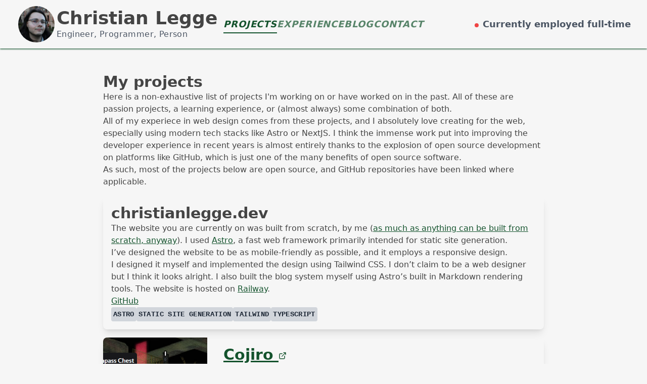

--- FILE ---
content_type: text/html;charset=utf-8
request_url: https://christianlegge.dev/projects
body_size: 36620
content:
<!DOCTYPE html>
<html lang="en" class="m-0 h-full w-screen overflow-x-hidden">
	<head>
		<meta charset="UTF-8">
		<meta name="viewport" content="width=device-width">
		<link rel="apple-touch-icon" sizes="180x180" href="/apple-touch-icon.png">
		<link rel="icon" type="image/png" sizes="32x32" href="/favicon-32x32.png">
		<link rel="icon" type="image/png" sizes="16x16" href="/favicon-16x16.png">
		<link rel="manifest" href="/site.webmanifest">
		<link rel="mask-icon" href="/safari-pinned-tab.svg" color="#1b6d17">
		<meta name="msapplication-TileColor" content="#00a300">
		<meta name="theme-color" content="#ffffff">
		<meta name="generator" content="Astro v2.10.15">

		<meta name="robots" content="index, follow">
		<meta http-equiv="Content-Type" content="text/html; charset=utf-8">
		<meta name="language" content="English">

		<!-- Primary Meta Tags -->
		<meta name="title" content="Christian Legge | Projects">
		<meta name="description" content="Engineer, Programmer, Person">
		<meta name="keywords" content="engineer, programmer, person, portfolio, software, web design, coding, frontend, backend, full stack, web development, developer">

		<!-- Open Graph / Facebook -->
		<meta property="og:type" content="website">
		<meta property="og:url" content="https://christianlegge.dev">
		<meta property="og:title" content="Christian Legge | Projects">
		<meta property="og:description" content="Engineer, Programmer, Person">
		<meta property="og:image" content="https://christianlegge.dev/images/me.jpg">

		<!-- Twitter -->
		<meta property="twitter:card" content="summary">
		<meta property="twitter:url" content="https://christianlegge.dev">
		<meta property="twitter:site" content="@christian_legge">
		<meta property="twitter:title" content="Christian Legge | Projects">
		<meta property="twitter:description" content="Engineer, Programmer, Person">
		<meta property="twitter:image" content="https://christianlegge.dev/images/me.jpg">

		<title>Christian Legge | Projects</title>
	<link rel="stylesheet" href="/_astro/_...slug_.69dcff12.css" />
<link rel="stylesheet" href="/_astro/projects.cfde9814.css" /><script type="module" src="/_astro/hoisted.bd487e21.js"></script></head>
	<body class="m-0 h-full w-screen overflow-x-hidden">
		<header class="flex h-24 w-full items-center justify-between px-8 shadow shadow-green-900 md:grid md:grid-cols-2 lg:grid-cols-3">
	<a href="/">
		<div class="flex items-center gap-4">
			<img src="/images/me.jpg" class="block aspect-square h-20 sm:hidden xl:block" style="clip-path:circle(45%)" alt="Me">
			<div class="hidden sm:block lg:block">
				<h1 class="w-max text-4xl font-black">Christian Legge</h1>
				<h2 class="text-md w-fit font-light tracking-wide text-gray-600">
					Engineer, Programmer, Person
				</h2>
			</div>
		</div>
	</a>
	<nav class="relative m-0 justify-self-end p-0 lg:place-self-center">
		<ul class="hidden w-fit items-center justify-center gap-8 text-lg font-bold uppercase italic tracking-wider text-green-900 md:flex">
			<a href="/projects" class="relative z-10 before:absolute opacity-100 before:left-0 before:w-full before:-bottom-1 before:border-b-2 before:border-green-900">
	Projects
</a><a href="/experience" class="relative z-10 before:absolute opacity-70 before:left-1/2 before:w-0 before:transition-all hover:opacity-100 before:hover:left-0 before:hover:w-full before:-bottom-1 before:border-b-2 before:border-green-900">
	Experience
</a><a href="/blog" class="relative z-10 before:absolute opacity-70 before:left-1/2 before:w-0 before:transition-all hover:opacity-100 before:hover:left-0 before:hover:w-full before:-bottom-1 before:border-b-2 before:border-green-900">
	Blog
</a><a href="/contact" class="relative z-10 before:absolute opacity-70 before:left-1/2 before:w-0 before:transition-all hover:opacity-100 before:hover:left-0 before:hover:w-full before:-bottom-1 before:border-b-2 before:border-green-900">
	Contact
</a>
		</ul>
		<div class="flex h-5 w-8 cursor-pointer flex-col justify-between md:hidden" id="nav-hamburger">
			<div class="h-1/5 w-full bg-green-900 transition-all" id="hamburger-top">
			</div>
			<div class="h-1/5 w-full bg-green-900"></div>
			<div class="h-1/5 w-full bg-green-900 transition-all" id="hamburger-bottom">
			</div>
		</div>
		<div class="absolute -right-60 top-28 z-50 w-40 bg-background px-8 py-8 shadow-md shadow-green-900 transition-all md:hidden" id="nav-popup">
			<ul class="relative z-50 flex w-full flex-col items-center justify-center gap-8 text-lg font-bold uppercase italic tracking-wider text-green-900">
				<a href="/projects" class="relative z-10 before:absolute opacity-100 before:left-0 before:w-full before:-bottom-1 before:border-b-2 before:border-green-900">
	Projects
</a><a href="/experience" class="relative z-10 before:absolute opacity-70 before:left-1/2 before:w-0 before:transition-all hover:opacity-100 before:hover:left-0 before:hover:w-full before:-bottom-1 before:border-b-2 before:border-green-900">
	Experience
</a><a href="/blog" class="relative z-10 before:absolute opacity-70 before:left-1/2 before:w-0 before:transition-all hover:opacity-100 before:hover:left-0 before:hover:w-full before:-bottom-1 before:border-b-2 before:border-green-900">
	Blog
</a><a href="/contact" class="relative z-10 before:absolute opacity-70 before:left-1/2 before:w-0 before:transition-all hover:opacity-100 before:hover:left-0 before:hover:w-full before:-bottom-1 before:border-b-2 before:border-green-900">
	Contact
</a>
			</ul>
		</div>
	</nav>
	<div class="hidden items-center justify-end text-lg font-semibold text-gray-600 lg:flex">
		<!-- <div class="px-2 pt-1">
					<div class="absolute h-2 w-2 rounded-full bg-green-500">
					</div>
					<div class="h-2 w-2 animate-ping rounded-full bg-green-500">
					</div>
				</div>
				<span>Looking for work</span> -->
		<div class="px-2 pt-1">
			<div class="h-2 w-2 rounded-full bg-red-500"></div>
		</div>
		<span>Currently employed full-time</span>
	</div>
</header>
		<main class="mx-auto lg:px-16 px-8 py-12 max-w-[100ch] z-0 relative ">
			
	<h1 class="heading astro-AID3SR62">My projects</h1>
	<p class="astro-AID3SR62">
		Here is a non-exhaustive list of projects I'm working on or have worked on
		in the past. All of these are passion projects, a learning experience, or
		(almost always) some combination of both.
	</p>
	<p class="astro-AID3SR62">
		All of my experiece in web design comes from these projects, and I
		absolutely love creating for the web, especially using modern tech stacks
		like Astro or NextJS. I think the immense work put into improving the
		developer experience in recent years is almost entirely thanks to the
		explosion of open source development on platforms like GitHub, which is just
		one of the many benefits of open source software.
	</p>
	<p class="astro-AID3SR62">
		As such, most of the projects below are open source, and GitHub repositories
		have been linked where applicable.
	</p>
	<ul class="cards mt-4 space-y-4 astro-AID3SR62">
		<li class="astro-AID3SR62">
					<div class="tailwind-global  w-full items-center gap-4 overflow-hidden rounded-lg shadow-lg transition-all hover:shadow-xl">
	
	<div class="md:col-span-3 md:row-span-1 row-span-3 ">
		
		<div class="flex flex-grow flex-col gap-2 p-4">
			<div class="flex flex-col items-start justify-between md:flex-row md:items-center md:gap-2">
				<h1 class="text-3xl font-semibold">
					<span>christianlegge.dev</span>
				</h1>
				
			</div>
			
						<p>The website you are currently on was built from scratch, by me (<a href="https://en.wikipedia.org/wiki/Standing_on_the_shoulders_of_giants">as much as anything can be built from scratch, anyway</a>). I used <a href="https://astro.build/">Astro</a>, a fast web framework primarily intended for static site generation.</p>
<p>I’ve designed the website to be as mobile-friendly as possible, and it employs a responsive design.</p>
<p>I designed it myself and implemented the design using Tailwind CSS. I don’t claim to be a web designer but I think it looks alright. I also built the blog system myself using Astro’s built in Markdown rendering tools. The website is hosted on <a href="https://railway.app">Railway</a>.</p>
<p><a href="https://github.com/christianlegge/christianlegge.dev">GitHub</a></p>
					
			<ul class="flex flex-wrap gap-1">
				<li style="list-style:none">
							<code class="inline-block rounded bg-gray-300 px-1 text-sm font-semibold uppercase tracking-wide text-gray-800">
	Astro
</code>
						</li><li style="list-style:none">
							<code class="inline-block rounded bg-gray-300 px-1 text-sm font-semibold uppercase tracking-wide text-gray-800">
	Static site generation
</code>
						</li><li style="list-style:none">
							<code class="inline-block rounded bg-gray-300 px-1 text-sm font-semibold uppercase tracking-wide text-gray-800">
	Tailwind
</code>
						</li><li style="list-style:none">
							<code class="inline-block rounded bg-gray-300 px-1 text-sm font-semibold uppercase tracking-wide text-gray-800">
	TypeScript
</code>
						</li>
			</ul>
		</div>
	</div>
</div>
				</li><li class="astro-AID3SR62">
					<div class="tailwind-global md:grid md:grid-cols-4 w-full items-center gap-4 overflow-hidden rounded-lg shadow-lg transition-all hover:shadow-xl">
	<div class="h-full w-full">
				<img src="images/cojiro.png" alt="Cojiro" class="-z-10 h-full w-full object-cover">
			</div>
	<div class="md:col-span-3 md:row-span-1 row-span-3 ">
		
		<div class="flex flex-grow flex-col gap-2 p-4">
			<div class="flex flex-col items-start justify-between md:flex-row md:items-center md:gap-2">
				<h1 class="text-3xl font-semibold">
					<a href="https://cojiro.christianlegge.dev" target="_blank" rel="noopener noreferrer">
								Cojiro
								<svg viewBox="0 0 24 24" class="inline w-4" astro-icon="lucide:external-link"><g fill="none" stroke="currentColor" stroke-linecap="round" stroke-linejoin="round" stroke-width="2"><path d="M18 13v6a2 2 0 0 1-2 2H5a2 2 0 0 1-2-2V8a2 2 0 0 1 2-2h6M15 3h6v6M10 14 21 3"/></g></svg>
							</a>
				</h1>
				
			</div>
			
						<p>Cojiro is a web app intended to simulate playthroughs of <a href="https://ootrandomizer.com">Ocarina of Time Randomizer</a>, a game which randomizes the locations of items in The Legend of Zelda: Ocarina of Time. Players feel that the practice helps them make better routing decisions, which is helpful when competing in races.</p>
<p>It is a rewrite of a previous project called ZOoTR Sim, which was similar in concept but was played solely by clicking text links. Cojiro is a green-field rewrite of that project using NextJS and React. The website is hosted on <a href="https://vercel.com">Vercel</a>, and the database is a Postgres one hosted on <a href="https://railway.app">Railway</a>.</p>
<p><a href="https://github.com/christianlegge/cojiro">GitHub</a></p>
					
			<ul class="flex flex-wrap gap-1">
				<li style="list-style:none">
							<code class="inline-block rounded bg-gray-300 px-1 text-sm font-semibold uppercase tracking-wide text-gray-800">
	React
</code>
						</li><li style="list-style:none">
							<code class="inline-block rounded bg-gray-300 px-1 text-sm font-semibold uppercase tracking-wide text-gray-800">
	NextJS
</code>
						</li><li style="list-style:none">
							<code class="inline-block rounded bg-gray-300 px-1 text-sm font-semibold uppercase tracking-wide text-gray-800">
	Prisma
</code>
						</li><li style="list-style:none">
							<code class="inline-block rounded bg-gray-300 px-1 text-sm font-semibold uppercase tracking-wide text-gray-800">
	PostgreSQL
</code>
						</li><li style="list-style:none">
							<code class="inline-block rounded bg-gray-300 px-1 text-sm font-semibold uppercase tracking-wide text-gray-800">
	T3
</code>
						</li><li style="list-style:none">
							<code class="inline-block rounded bg-gray-300 px-1 text-sm font-semibold uppercase tracking-wide text-gray-800">
	Tailwind
</code>
						</li><li style="list-style:none">
							<code class="inline-block rounded bg-gray-300 px-1 text-sm font-semibold uppercase tracking-wide text-gray-800">
	TypeScript
</code>
						</li><li style="list-style:none">
							<code class="inline-block rounded bg-gray-300 px-1 text-sm font-semibold uppercase tracking-wide text-gray-800">
	tRPC
</code>
						</li>
			</ul>
		</div>
	</div>
</div>
				</li><li class="astro-AID3SR62">
					<div class="tailwind-global md:grid md:grid-cols-4 w-full items-center gap-4 overflow-hidden rounded-lg shadow-lg transition-all hover:shadow-xl">
	<div class="h-full w-full">
				<img src="images/sm64.jpg" alt="RetroAchievements development" class="-z-10 h-full w-full object-cover">
			</div>
	<div class="md:col-span-3 md:row-span-1 row-span-3 ">
		
		<div class="flex flex-grow flex-col gap-2 p-4">
			<div class="flex flex-col items-start justify-between md:flex-row md:items-center md:gap-2">
				<h1 class="text-3xl font-semibold">
					<a href="https://retroachievements.org/user/scatter" target="_blank" rel="noopener noreferrer">
								RetroAchievements development
								<svg viewBox="0 0 24 24" class="inline w-4" astro-icon="lucide:external-link"><g fill="none" stroke="currentColor" stroke-linecap="round" stroke-linejoin="round" stroke-width="2"><path d="M18 13v6a2 2 0 0 1-2 2H5a2 2 0 0 1-2-2V8a2 2 0 0 1 2-2h6M15 3h6v6M10 14 21 3"/></g></svg>
							</a>
				</h1>
				
			</div>
			
						<p><a href="https://retroachievements.org">RetroAchievements</a> is a website dedicated to giving retro games a new life via sets of achievements, offering new tasks and challenges to players. Users of the site can track their overall progress, compete for leaderboard spots, and participate in themed events. The achievement sets are all user-created, and since mid-2024 I’ve been developing them myself.</p>
<p>Coding the achievements presents unique challenges—the developer has to understand how a game’s memory works in order to hook into it and detect game state, using various reverse engineering and memory inspection techniques. It’s also a creative task to design the set, making sure to present challenges that are fun, varied and not too tedious or grindy. It’s very rewarding to enable these new experiences for players and to hear from them about how much fun they had playing your set. For a time I volunteered as a code reviewer on the site as well, helping new developers onboard to the program and learn how to create achievement sets on their own.</p>
<p><a href="https://github.com/retroachievements">The source code of the website itself is also open source</a>, and I’ve contributed to it on a few occasions.</p>
<p><a href="https://github.com/christianlegge/rascripts">RAScript GitHub (the domain specific language used to write code for achievement logic)</a></p>
					
			<ul class="flex flex-wrap gap-1">
				<li style="list-style:none">
							<code class="inline-block rounded bg-gray-300 px-1 text-sm font-semibold uppercase tracking-wide text-gray-800">
	Reverse engineering
</code>
						</li><li style="list-style:none">
							<code class="inline-block rounded bg-gray-300 px-1 text-sm font-semibold uppercase tracking-wide text-gray-800">
	Romhacking
</code>
						</li><li style="list-style:none">
							<code class="inline-block rounded bg-gray-300 px-1 text-sm font-semibold uppercase tracking-wide text-gray-800">
	Game development
</code>
						</li><li style="list-style:none">
							<code class="inline-block rounded bg-gray-300 px-1 text-sm font-semibold uppercase tracking-wide text-gray-800">
	Game design
</code>
						</li><li style="list-style:none">
							<code class="inline-block rounded bg-gray-300 px-1 text-sm font-semibold uppercase tracking-wide text-gray-800">
	React
</code>
						</li><li style="list-style:none">
							<code class="inline-block rounded bg-gray-300 px-1 text-sm font-semibold uppercase tracking-wide text-gray-800">
	Laravel
</code>
						</li>
			</ul>
		</div>
	</div>
</div>
				</li><li class="astro-AID3SR62">
					<div class="tailwind-global md:grid md:grid-cols-4 w-full items-center gap-4 overflow-hidden rounded-lg shadow-lg transition-all hover:shadow-xl">
	<div class="h-full w-full">
				<img src="images/pmr-tracker.png" alt="pmr-tracker" class="-z-10 h-full w-full object-cover">
			</div>
	<div class="md:col-span-3 md:row-span-1 row-span-3 ">
		
		<div class="flex flex-grow flex-col gap-2 p-4">
			<div class="flex flex-col items-start justify-between md:flex-row md:items-center md:gap-2">
				<h1 class="text-3xl font-semibold">
					<a href="https://pmr-tracker.christianlegge.dev" target="_blank" rel="noopener noreferrer">
								pmr-tracker
								<svg viewBox="0 0 24 24" class="inline w-4" astro-icon="lucide:external-link"><g fill="none" stroke="currentColor" stroke-linecap="round" stroke-linejoin="round" stroke-width="2"><path d="M18 13v6a2 2 0 0 1-2 2H5a2 2 0 0 1-2-2V8a2 2 0 0 1 2-2h6M15 3h6v6M10 14 21 3"/></g></svg>
							</a>
				</h1>
				
			</div>
			
						<p>In a similar vein to Cojiro above, pmr-tracker is a project designed to work alongside a video game randomizer, this time <a href="https://pm64randomizer.com/">one for Paper Mario</a>. Instead of simulating full games, this is a tracker meant to be used by players to keep track of which items they have found and which locations they have checked.</p>
<p>A similar tracker to this one was already in use by the community when I got involved, but there were a few outstanding issues with it, and I decided to build a new one from scratch, and take the opportunity to learn a new framework (Vue) while I was at it. This version is now in use by many of the game’s players.</p>
<p>It’s written in Vue and uses a customizable drag-and-drop grid system so users can lay it out however they want. It also has a feature which connects to the randomizer’s API to determine the settings of a particular game; because there are dozens of settings that might affect how the tracker works, this is a huge quality of life upgrade for users. The app is hosted on <a href="https://railway.app">Railway</a>.</p>
<p><a href="https://github.com/christianlegge/pmr-tracker">GitHub</a></p>
					
			<ul class="flex flex-wrap gap-1">
				<li style="list-style:none">
							<code class="inline-block rounded bg-gray-300 px-1 text-sm font-semibold uppercase tracking-wide text-gray-800">
	Vue
</code>
						</li><li style="list-style:none">
							<code class="inline-block rounded bg-gray-300 px-1 text-sm font-semibold uppercase tracking-wide text-gray-800">
	TypeScript
</code>
						</li><li style="list-style:none">
							<code class="inline-block rounded bg-gray-300 px-1 text-sm font-semibold uppercase tracking-wide text-gray-800">
	API
</code>
						</li>
			</ul>
		</div>
	</div>
</div>
				</li><li class="astro-AID3SR62">
					<div class="tailwind-global  w-full items-center gap-4 overflow-hidden rounded-lg shadow-lg transition-all hover:shadow-xl">
	
	<div class="md:col-span-3 md:row-span-1 row-span-3 ">
		
		<div class="flex flex-grow flex-col gap-2 p-4">
			<div class="flex flex-col items-start justify-between md:flex-row md:items-center md:gap-2">
				<h1 class="text-3xl font-semibold">
					<span>Open source contributions</span>
				</h1>
				
			</div>
			
						<p>What kind of open source advocate would I be if I didn’t contribute to others’ projects? One of the best things about open source is when a capable dev sees a bug or a possible improvement they can take responsibility and fix it themselves. And I’ve done so many times! Here are some examples:</p>
<ul>
<li><a href="https://github.com/sporchia/alttp_vt_randomizer/pull/440">ALttP Randomizer: Add a feature that lets users select custom enemy drops for their games</a></li>
<li><a href="https://github.com/OoTRandomizer/OoT-Randomizer/pull/64">OoT Randomizer: Add a feature that lets users randomize the background music across different areas of the game</a></li>
<li><a href="https://github.com/jellyfin/jellyfin-roku/pull/381">Jellyfin: Fix a bug in which videos were finishing early due to an INT_MAX error</a></li>
<li><a href="https://github.com/Zoinkwiz/quest-helper/pull/845">RuneLite Quest Helper: Add a new quest to the helper, including internal values for progress and in-game instructions to help players</a></li>
</ul>
<p>I have lots more, but they’re mostly just simple bug fixes and whatnot. To see them, search <code>is:pr author:christianlegge archived:false is:closed</code> on <a href="https://github.com/pulls">github.com/pulls</a> (you must be signed in to see the page).</p>
					
			<ul class="flex flex-wrap gap-1">
				<li style="list-style:none">
							<code class="inline-block rounded bg-gray-300 px-1 text-sm font-semibold uppercase tracking-wide text-gray-800">
	Open source
</code>
						</li><li style="list-style:none">
							<code class="inline-block rounded bg-gray-300 px-1 text-sm font-semibold uppercase tracking-wide text-gray-800">
	git
</code>
						</li><li style="list-style:none">
							<code class="inline-block rounded bg-gray-300 px-1 text-sm font-semibold uppercase tracking-wide text-gray-800">
	GitHub
</code>
						</li>
			</ul>
		</div>
	</div>
</div>
				</li><li class="astro-AID3SR62">
					<div class="tailwind-global md:grid md:grid-cols-4 w-full items-center gap-4 overflow-hidden rounded-lg shadow-lg transition-all hover:shadow-xl">
	<div class="h-full w-full">
				<img src="images/happyboy.png" alt="HappyBoy" class="-z-10 h-full w-full object-cover">
			</div>
	<div class="md:col-span-3 md:row-span-1 row-span-3 ">
		
		<div class="flex flex-grow flex-col gap-2 p-4">
			<div class="flex flex-col items-start justify-between md:flex-row md:items-center md:gap-2">
				<h1 class="text-3xl font-semibold">
					<span>HappyBoy</span>
				</h1>
				
			</div>
			
						<p>HappyBoy is a Game Boy emulator. I wrote it using C++ as speed is an important factor when emulating hardware. I chose not to look at any other emulator’s source code (of which many are available), because part of the fun was figuring it out on my own. There are a lot of data sheets and fan-made compendiums of how the Game Boy works electronically, which I made extensive use of when writing the emulator.</p>
<p>It’s written to be as cycle-accurate as possible and I don’t take shortcuts when processing ROM code. It runs one CPU cycle at a time using a fetch-decode-execute loop that emulates the real LR35902 CPU of the Game Boy. The emulator has working graphics, sound, and controls. Currently it only supports a few of the ROM mapping modes, which limits the games it can play.</p>
<p><a href="https://github.com/christianlegge/happyboy">GitHub</a></p>
					
			<ul class="flex flex-wrap gap-1">
				<li style="list-style:none">
							<code class="inline-block rounded bg-gray-300 px-1 text-sm font-semibold uppercase tracking-wide text-gray-800">
	C++
</code>
						</li><li style="list-style:none">
							<code class="inline-block rounded bg-gray-300 px-1 text-sm font-semibold uppercase tracking-wide text-gray-800">
	Hardware emulation
</code>
						</li><li style="list-style:none">
							<code class="inline-block rounded bg-gray-300 px-1 text-sm font-semibold uppercase tracking-wide text-gray-800">
	ASM
</code>
						</li><li style="list-style:none">
							<code class="inline-block rounded bg-gray-300 px-1 text-sm font-semibold uppercase tracking-wide text-gray-800">
	SDL2
</code>
						</li>
			</ul>
		</div>
	</div>
</div>
				</li><li class="astro-AID3SR62">
					<div class="tailwind-global md:grid md:grid-cols-4 w-full items-center gap-4 overflow-hidden rounded-lg shadow-lg transition-all hover:shadow-xl">
	<div class="h-full w-full">
				<img src="images/gamejams.png" alt="Game jams" class="-z-10 h-full w-full object-cover">
			</div>
	<div class="md:col-span-3 md:row-span-1 row-span-3 ">
		
		<div class="flex flex-grow flex-col gap-2 p-4">
			<div class="flex flex-col items-start justify-between md:flex-row md:items-center md:gap-2">
				<h1 class="text-3xl font-semibold">
					<a href="https://scatter.itch.io" target="_blank" rel="noopener noreferrer">
								Game jams
								<svg viewBox="0 0 24 24" class="inline w-4" astro-icon="lucide:external-link"><g fill="none" stroke="currentColor" stroke-linecap="round" stroke-linejoin="round" stroke-width="2"><path d="M18 13v6a2 2 0 0 1-2 2H5a2 2 0 0 1-2-2V8a2 2 0 0 1 2-2h6M15 3h6v6M10 14 21 3"/></g></svg>
							</a>
				</h1>
				
			</div>
			
						<p>I’ve participated in a few game jams, which are events where entrants are given a theme and have a limited amount of time (usually 3–7 days) to make a small prototype for a game based on the theme.</p>
<p><a href="https://scatter.itch.io/moonshot">Moonshot</a> was made in Unity in January 2020. You play as an astronaut who has to mine rocks to collect fuel pellets. The player has to be watchful of their oxygen level which depletes over time. You can extract oxygen from the rocks, but that depletes their fuel supply. You have to fight off aliens using your flamethrower, too—which uses up tons of oxygen!</p>
<p><a href="https://scatter.itch.io/inside">Inside</a> is more of a tech demo than a game, but my idea was a mountain climber who can stomp on the ground to make the snow and ice fall away. It was programmed using Godot in April 2020.</p>
<p><a href="https://scatter.itch.io/dice-n-slice">Dice n’ Slice</a> is a dungeon crawler where the rolls of the dice help you fight your enemies. The dice can boost your attack, your defense, or heal you, and Yahtzee-like hold-and-reroll mechanics let you have more control over your outcome.</p>
					
			<ul class="flex flex-wrap gap-1">
				<li style="list-style:none">
							<code class="inline-block rounded bg-gray-300 px-1 text-sm font-semibold uppercase tracking-wide text-gray-800">
	Unity
</code>
						</li><li style="list-style:none">
							<code class="inline-block rounded bg-gray-300 px-1 text-sm font-semibold uppercase tracking-wide text-gray-800">
	Godot
</code>
						</li><li style="list-style:none">
							<code class="inline-block rounded bg-gray-300 px-1 text-sm font-semibold uppercase tracking-wide text-gray-800">
	Game Design
</code>
						</li><li style="list-style:none">
							<code class="inline-block rounded bg-gray-300 px-1 text-sm font-semibold uppercase tracking-wide text-gray-800">
	Game Development
</code>
						</li>
			</ul>
		</div>
	</div>
</div>
				</li><li class="astro-AID3SR62">
					<div class="tailwind-global md:grid md:grid-cols-4 w-full items-center gap-4 overflow-hidden rounded-lg shadow-lg transition-all hover:shadow-xl">
	<div class="h-full w-full">
				<img src="images/colorsort.png" alt="ra-mastery-colorsort" class="-z-10 h-full w-full object-cover">
			</div>
	<div class="md:col-span-3 md:row-span-1 row-span-3 ">
		
		<div class="flex flex-grow flex-col gap-2 p-4">
			<div class="flex flex-col items-start justify-between md:flex-row md:items-center md:gap-2">
				<h1 class="text-3xl font-semibold">
					<a href="https://ra-mastery-colorsort.christianlegge.dev" target="_blank" rel="noopener noreferrer">
								ra-mastery-colorsort
								<svg viewBox="0 0 24 24" class="inline w-4" astro-icon="lucide:external-link"><g fill="none" stroke="currentColor" stroke-linecap="round" stroke-linejoin="round" stroke-width="2"><path d="M18 13v6a2 2 0 0 1-2 2H5a2 2 0 0 1-2-2V8a2 2 0 0 1 2-2h6M15 3h6v6M10 14 21 3"/></g></svg>
							</a>
				</h1>
				
			</div>
			
						<p>This tiny project was created as a companion for RetroAchievements players. The site allows you to display a big wall of badges corresponding to all the games you’ve completed, and taking inspiration from <a href="https://letterboxd.com/ellefnning/list/for-when-you-want-to-feel-something/">Letterboxd lists that do the same</a>, I thought it would be nice to sort them by color.</p>
<p>Even though I’m a TypeScript zealot, the website employs a Python backend (served via fastapi), because Python excels at working with large amounts of numerical data. It grabs the images from RetroAchievements’s CDN, detects their most dominant hue via k-means clustering (with k=3), and sorts on that. The reason you can’t just average out the pixels in the whole image is that it turns out most images end up a muddy brown that way, and you can’t effectively “unmix” those colors in the sort process. The frontend is a simple React app built with Vite.</p>
<p><a href="https://github.com/christianlegge/ra-mastery-colorsort">GitHub</a></p>
					
			<ul class="flex flex-wrap gap-1">
				<li style="list-style:none">
							<code class="inline-block rounded bg-gray-300 px-1 text-sm font-semibold uppercase tracking-wide text-gray-800">
	Python
</code>
						</li><li style="list-style:none">
							<code class="inline-block rounded bg-gray-300 px-1 text-sm font-semibold uppercase tracking-wide text-gray-800">
	fastapi
</code>
						</li><li style="list-style:none">
							<code class="inline-block rounded bg-gray-300 px-1 text-sm font-semibold uppercase tracking-wide text-gray-800">
	Data processing
</code>
						</li><li style="list-style:none">
							<code class="inline-block rounded bg-gray-300 px-1 text-sm font-semibold uppercase tracking-wide text-gray-800">
	React
</code>
						</li><li style="list-style:none">
							<code class="inline-block rounded bg-gray-300 px-1 text-sm font-semibold uppercase tracking-wide text-gray-800">
	Vite
</code>
						</li><li style="list-style:none">
							<code class="inline-block rounded bg-gray-300 px-1 text-sm font-semibold uppercase tracking-wide text-gray-800">
	Typescript
</code>
						</li>
			</ul>
		</div>
	</div>
</div>
				</li><li class="astro-AID3SR62">
					<div class="tailwind-global md:grid md:grid-cols-4 w-full items-center gap-4 overflow-hidden rounded-lg shadow-lg transition-all hover:shadow-xl">
	<div class="h-full w-full">
				<img src="images/zootr-sim.png" alt="ZOoTR Sim" class="-z-10 h-full w-full object-cover">
			</div>
	<div class="md:col-span-3 md:row-span-1 row-span-3 ">
		
		<div class="flex flex-grow flex-col gap-2 p-4">
			<div class="flex flex-col items-start justify-between md:flex-row md:items-center md:gap-2">
				<h1 class="text-3xl font-semibold">
					<span>ZOoTR Sim</span>
				</h1>
				
			</div>
			
						<p>ZOoTR Sim is, I’m proud to say, a much worse version of <a href="https://cojiro.christianlegge.dev">Cojiro</a>. I initially wrote it using AngularJS and hosted it on Amazon S3 as a static site. When I needed backend (to obscure an internal API key the site had grown to use), I added Node and Express and moved hosting to Amazon EC2.</p>
<p>I started working on ZOoTR Sim in 2018 and the codebase grew unwieldy over the years. By the time I felt like I had the skills to do it, I was excited to begin the rewrite that eventually became Cojiro. I learned a lot about web development from my years working on this project but I never want to look at it again.</p>
<p><a href="https://github.com/christianlegge/scatter.live">GitHub</a></p>
					
			<ul class="flex flex-wrap gap-1">
				<li style="list-style:none">
							<code class="inline-block rounded bg-gray-300 px-1 text-sm font-semibold uppercase tracking-wide text-gray-800">
	MongoDB
</code>
						</li><li style="list-style:none">
							<code class="inline-block rounded bg-gray-300 px-1 text-sm font-semibold uppercase tracking-wide text-gray-800">
	ExpressJS
</code>
						</li><li style="list-style:none">
							<code class="inline-block rounded bg-gray-300 px-1 text-sm font-semibold uppercase tracking-wide text-gray-800">
	AngularJS
</code>
						</li><li style="list-style:none">
							<code class="inline-block rounded bg-gray-300 px-1 text-sm font-semibold uppercase tracking-wide text-gray-800">
	NodeJS
</code>
						</li><li style="list-style:none">
							<code class="inline-block rounded bg-gray-300 px-1 text-sm font-semibold uppercase tracking-wide text-gray-800">
	CSS
</code>
						</li>
			</ul>
		</div>
	</div>
</div>
				</li><li class="astro-AID3SR62">
					<div class="tailwind-global md:grid md:grid-cols-4 w-full items-center gap-4 overflow-hidden rounded-lg shadow-lg transition-all hover:shadow-xl">
	<div class="h-full w-full">
				<img src="images/wowiebot.png" alt="wowiebot" class="-z-10 h-full w-full object-cover">
			</div>
	<div class="md:col-span-3 md:row-span-1 row-span-3 ">
		
		<div class="flex flex-grow flex-col gap-2 p-4">
			<div class="flex flex-col items-start justify-between md:flex-row md:items-center md:gap-2">
				<h1 class="text-3xl font-semibold">
					<span>wowiebot</span>
				</h1>
				
			</div>
			
						<p>Years ago I used to stream regularly on <a href="https://twitch.tv">Twitch</a>, and I got the idea to use a chatbot to add some fun things to my stream like chat commands and song requests. There are existing bots you can download and use, of course, but I liked the idea of writing one myself.</p>
<p>I forked a repository called <a href="https://github.com/chhopsky/twitchat">twitchat</a>, which implemented the basics of connecting to the Twitch API and sending/receiving chat messages. That repository was a fantastic jumping-off point for my code, as I was pretty inexperienced then and would have struggled to write it on my own. My experience with this bot is a large part of why I believe in the benefits of open source when it comes to learning to code.</p>
<p><a href="https://github.com/christianlegge/wowiebot">GitHub</a></p>
					
			<ul class="flex flex-wrap gap-1">
				<li style="list-style:none">
							<code class="inline-block rounded bg-gray-300 px-1 text-sm font-semibold uppercase tracking-wide text-gray-800">
	C#
</code>
						</li><li style="list-style:none">
							<code class="inline-block rounded bg-gray-300 px-1 text-sm font-semibold uppercase tracking-wide text-gray-800">
	.NET
</code>
						</li><li style="list-style:none">
							<code class="inline-block rounded bg-gray-300 px-1 text-sm font-semibold uppercase tracking-wide text-gray-800">
	Chatbot
</code>
						</li><li style="list-style:none">
							<code class="inline-block rounded bg-gray-300 px-1 text-sm font-semibold uppercase tracking-wide text-gray-800">
	Twitch
</code>
						</li><li style="list-style:none">
							<code class="inline-block rounded bg-gray-300 px-1 text-sm font-semibold uppercase tracking-wide text-gray-800">
	API
</code>
						</li>
			</ul>
		</div>
	</div>
</div>
				</li><li class="astro-AID3SR62">
					<div class="tailwind-global md:grid md:grid-cols-4 w-full items-center gap-4 overflow-hidden rounded-lg shadow-lg transition-all hover:shadow-xl">
	<div class="h-full w-full">
				<img src="images/crossword.png" alt="Puzz and Games" class="-z-10 h-full w-full object-cover">
			</div>
	<div class="md:col-span-3 md:row-span-1 row-span-3 ">
		
		<div class="flex flex-grow flex-col gap-2 p-4">
			<div class="flex flex-col items-start justify-between md:flex-row md:items-center md:gap-2">
				<h1 class="text-3xl font-semibold">
					<a href="https://puzzandgames.blogspot.com/" target="_blank" rel="noopener noreferrer">
								Puzz and Games
								<svg viewBox="0 0 24 24" class="inline w-4" astro-icon="lucide:external-link"><g fill="none" stroke="currentColor" stroke-linecap="round" stroke-linejoin="round" stroke-width="2"><path d="M18 13v6a2 2 0 0 1-2 2H5a2 2 0 0 1-2-2V8a2 2 0 0 1 2-2h6M15 3h6v6M10 14 21 3"/></g></svg>
							</a>
				</h1>
				
			</div>
			
						<p>I write crossword puzzles! This really doesn’t have much to do with coding—you could argue that making puzzles engages the same part of your brain as programming, and I think that’s true to an extent, but really this is just here because I’m proud of them. A lot of these puzzles are kind of niche and will be pretty hard to solve for people not “into” crossword puzzles already, but I would feel bad leaving them off of here.</p>
<p>I’d like to move them onto this website someday, mainly so I don’t have to pay for two domain names. Well, I guess Blogspot works too.</p>
					
			<ul class="flex flex-wrap gap-1">
				<li style="list-style:none">
							<code class="inline-block rounded bg-gray-300 px-1 text-sm font-semibold uppercase tracking-wide text-gray-800">
	Crosswords
</code>
						</li><li style="list-style:none">
							<code class="inline-block rounded bg-gray-300 px-1 text-sm font-semibold uppercase tracking-wide text-gray-800">
	Puzzles
</code>
						</li><li style="list-style:none">
							<code class="inline-block rounded bg-gray-300 px-1 text-sm font-semibold uppercase tracking-wide text-gray-800">
	Fun
</code>
						</li>
			</ul>
		</div>
	</div>
</div>
				</li>
	</ul>

		</main>
	
</body></html>

--- FILE ---
content_type: text/css
request_url: https://christianlegge.dev/_astro/_...slug_.69dcff12.css
body_size: 17188
content:
*,:before,:after{--tw-border-spacing-x: 0;--tw-border-spacing-y: 0;--tw-translate-x: 0;--tw-translate-y: 0;--tw-rotate: 0;--tw-skew-x: 0;--tw-skew-y: 0;--tw-scale-x: 1;--tw-scale-y: 1;--tw-pan-x: ;--tw-pan-y: ;--tw-pinch-zoom: ;--tw-scroll-snap-strictness: proximity;--tw-gradient-from-position: ;--tw-gradient-via-position: ;--tw-gradient-to-position: ;--tw-ordinal: ;--tw-slashed-zero: ;--tw-numeric-figure: ;--tw-numeric-spacing: ;--tw-numeric-fraction: ;--tw-ring-inset: ;--tw-ring-offset-width: 0px;--tw-ring-offset-color: #fff;--tw-ring-color: rgb(59 130 246 / .5);--tw-ring-offset-shadow: 0 0 #0000;--tw-ring-shadow: 0 0 #0000;--tw-shadow: 0 0 #0000;--tw-shadow-colored: 0 0 #0000;--tw-blur: ;--tw-brightness: ;--tw-contrast: ;--tw-grayscale: ;--tw-hue-rotate: ;--tw-invert: ;--tw-saturate: ;--tw-sepia: ;--tw-drop-shadow: ;--tw-backdrop-blur: ;--tw-backdrop-brightness: ;--tw-backdrop-contrast: ;--tw-backdrop-grayscale: ;--tw-backdrop-hue-rotate: ;--tw-backdrop-invert: ;--tw-backdrop-opacity: ;--tw-backdrop-saturate: ;--tw-backdrop-sepia: ;--tw-contain-size: ;--tw-contain-layout: ;--tw-contain-paint: ;--tw-contain-style: }::backdrop{--tw-border-spacing-x: 0;--tw-border-spacing-y: 0;--tw-translate-x: 0;--tw-translate-y: 0;--tw-rotate: 0;--tw-skew-x: 0;--tw-skew-y: 0;--tw-scale-x: 1;--tw-scale-y: 1;--tw-pan-x: ;--tw-pan-y: ;--tw-pinch-zoom: ;--tw-scroll-snap-strictness: proximity;--tw-gradient-from-position: ;--tw-gradient-via-position: ;--tw-gradient-to-position: ;--tw-ordinal: ;--tw-slashed-zero: ;--tw-numeric-figure: ;--tw-numeric-spacing: ;--tw-numeric-fraction: ;--tw-ring-inset: ;--tw-ring-offset-width: 0px;--tw-ring-offset-color: #fff;--tw-ring-color: rgb(59 130 246 / .5);--tw-ring-offset-shadow: 0 0 #0000;--tw-ring-shadow: 0 0 #0000;--tw-shadow: 0 0 #0000;--tw-shadow-colored: 0 0 #0000;--tw-blur: ;--tw-brightness: ;--tw-contrast: ;--tw-grayscale: ;--tw-hue-rotate: ;--tw-invert: ;--tw-saturate: ;--tw-sepia: ;--tw-drop-shadow: ;--tw-backdrop-blur: ;--tw-backdrop-brightness: ;--tw-backdrop-contrast: ;--tw-backdrop-grayscale: ;--tw-backdrop-hue-rotate: ;--tw-backdrop-invert: ;--tw-backdrop-opacity: ;--tw-backdrop-saturate: ;--tw-backdrop-sepia: ;--tw-contain-size: ;--tw-contain-layout: ;--tw-contain-paint: ;--tw-contain-style: }*,:before,:after{box-sizing:border-box;border-width:0;border-style:solid;border-color:#e5e7eb}:before,:after{--tw-content: ""}html,:host{line-height:1.5;-webkit-text-size-adjust:100%;-moz-tab-size:4;-o-tab-size:4;tab-size:4;font-family:ui-sans-serif,system-ui,sans-serif,"Apple Color Emoji","Segoe UI Emoji",Segoe UI Symbol,"Noto Color Emoji";font-feature-settings:normal;font-variation-settings:normal;-webkit-tap-highlight-color:transparent}body{margin:0;line-height:inherit}hr{height:0;color:inherit;border-top-width:1px}abbr:where([title]){-webkit-text-decoration:underline dotted;text-decoration:underline dotted}h1,h2,h3,h4,h5,h6{font-size:inherit;font-weight:inherit}a{color:inherit;text-decoration:inherit}b,strong{font-weight:bolder}code,kbd,samp,pre{font-family:ui-monospace,SFMono-Regular,Menlo,Monaco,Consolas,Liberation Mono,Courier New,monospace;font-feature-settings:normal;font-variation-settings:normal;font-size:1em}small{font-size:80%}sub,sup{font-size:75%;line-height:0;position:relative;vertical-align:baseline}sub{bottom:-.25em}sup{top:-.5em}table{text-indent:0;border-color:inherit;border-collapse:collapse}button,input,optgroup,select,textarea{font-family:inherit;font-feature-settings:inherit;font-variation-settings:inherit;font-size:100%;font-weight:inherit;line-height:inherit;letter-spacing:inherit;color:inherit;margin:0;padding:0}button,select{text-transform:none}button,input:where([type=button]),input:where([type=reset]),input:where([type=submit]){-webkit-appearance:button;background-color:transparent;background-image:none}:-moz-focusring{outline:auto}:-moz-ui-invalid{box-shadow:none}progress{vertical-align:baseline}::-webkit-inner-spin-button,::-webkit-outer-spin-button{height:auto}[type=search]{-webkit-appearance:textfield;outline-offset:-2px}::-webkit-search-decoration{-webkit-appearance:none}::-webkit-file-upload-button{-webkit-appearance:button;font:inherit}summary{display:list-item}blockquote,dl,dd,h1,h2,h3,h4,h5,h6,hr,figure,p,pre{margin:0}fieldset{margin:0;padding:0}legend{padding:0}ol,ul,menu{list-style:none;margin:0;padding:0}dialog{padding:0}textarea{resize:vertical}input::-moz-placeholder,textarea::-moz-placeholder{opacity:1;color:#9ca3af}input::placeholder,textarea::placeholder{opacity:1;color:#9ca3af}button,[role=button]{cursor:pointer}:disabled{cursor:default}img,svg,video,canvas,audio,iframe,embed,object{display:block;vertical-align:middle}img,video{max-width:100%;height:auto}[hidden]:where(:not([hidden=until-found])){display:none}.link,.tailwind-global a{--tw-text-opacity: 1;color:rgb(20 83 45 / var(--tw-text-opacity, 1));text-decoration-line:underline}.link:hover,.tailwind-global a:hover{--tw-text-opacity: 1;color:rgb(21 128 61 / var(--tw-text-opacity, 1))}.link:active,.tailwind-global a:active{--tw-text-opacity: 1;color:rgb(22 163 74 / var(--tw-text-opacity, 1))}.group:hover .link,.group:hover .tailwind-global a{--tw-text-opacity: 1;color:rgb(21 128 61 / var(--tw-text-opacity, 1))}.group:active .link,.group:active .tailwind-global a{--tw-text-opacity: 1;color:rgb(22 163 74 / var(--tw-text-opacity, 1))}.tailwind-global li{list-style:inside disc}.tailwind-global code{border-radius:.25rem;--tw-bg-opacity: 1;background-color:rgb(209 213 219 / var(--tw-bg-opacity, 1));padding:.25rem}.tailwind-global pre>code{background-color:transparent}.heading,.blog-post h1{font-size:1.875rem;line-height:2.25rem;font-weight:700}.blog-post p{margin-top:1rem}.large-first-letter:first-letter{font-size:3rem;line-height:1;font-weight:700;--tw-text-opacity: 1;color:rgb(22 101 52 / var(--tw-text-opacity, 1))}.blog-post pre{margin-top:1rem;border-radius:.5rem;padding:1rem}.blog-post hr{margin-top:1rem;--tw-border-opacity: 1;border-color:rgb(156 163 175 / var(--tw-border-opacity, 1))}.blog-post .twitter-tweet{margin-left:auto;margin-right:auto}.static{position:static}.fixed{position:fixed}.absolute{position:absolute}.relative{position:relative}.-right-60{right:-15rem}.right-4{right:1rem}.top-28{top:7rem}.-z-10{z-index:-10}.z-0{z-index:0}.z-10{z-index:10}.z-50{z-index:50}.col-span-2{grid-column:span 2 / span 2}.row-span-3{grid-row:span 3 / span 3}.m-0{margin:0}.mx-auto{margin-left:auto;margin-right:auto}.my-2{margin-top:.5rem;margin-bottom:.5rem}.my-4{margin-top:1rem;margin-bottom:1rem}.mb-1{margin-bottom:.25rem}.mb-4{margin-bottom:1rem}.ml-2{margin-left:.5rem}.ml-4{margin-left:1rem}.ml-auto{margin-left:auto}.mr-0{margin-right:0}.mt-2{margin-top:.5rem}.mt-4{margin-top:1rem}.mt-8{margin-top:2rem}.block{display:block}.inline-block{display:inline-block}.inline{display:inline}.flex{display:flex}.grid{display:grid}.hidden{display:none}.aspect-square{aspect-ratio:1 / 1}.h-1\/5{height:20%}.h-2{height:.5rem}.h-20{height:5rem}.h-24{height:6rem}.h-5{height:1.25rem}.h-full{height:100%}.max-h-96{max-height:24rem}.w-16{width:4rem}.w-2{width:.5rem}.w-4{width:1rem}.w-40{width:10rem}.w-8{width:2rem}.w-fit{width:-moz-fit-content;width:fit-content}.w-full{width:100%}.w-max{width:-moz-max-content;width:max-content}.w-screen{width:100vw}.min-w-64{min-width:16rem}.max-w-\[100ch\]{max-width:100ch}.max-w-\[140ch\]{max-width:140ch}.max-w-\[80rem\]{max-width:80rem}.flex-grow{flex-grow:1}.-translate-y-1{--tw-translate-y: -.25rem;transform:translate(var(--tw-translate-x),var(--tw-translate-y)) rotate(var(--tw-rotate)) skew(var(--tw-skew-x)) skewY(var(--tw-skew-y)) scaleX(var(--tw-scale-x)) scaleY(var(--tw-scale-y))}.translate-x-3{--tw-translate-x: .75rem;transform:translate(var(--tw-translate-x),var(--tw-translate-y)) rotate(var(--tw-rotate)) skew(var(--tw-skew-x)) skewY(var(--tw-skew-y)) scaleX(var(--tw-scale-x)) scaleY(var(--tw-scale-y))}.translate-y-1{--tw-translate-y: .25rem;transform:translate(var(--tw-translate-x),var(--tw-translate-y)) rotate(var(--tw-rotate)) skew(var(--tw-skew-x)) skewY(var(--tw-skew-y)) scaleX(var(--tw-scale-x)) scaleY(var(--tw-scale-y))}.rotate-3{--tw-rotate: 3deg;transform:translate(var(--tw-translate-x),var(--tw-translate-y)) rotate(var(--tw-rotate)) skew(var(--tw-skew-x)) skewY(var(--tw-skew-y)) scaleX(var(--tw-scale-x)) scaleY(var(--tw-scale-y))}.rotate-\[-45deg\]{--tw-rotate: -45deg;transform:translate(var(--tw-translate-x),var(--tw-translate-y)) rotate(var(--tw-rotate)) skew(var(--tw-skew-x)) skewY(var(--tw-skew-y)) scaleX(var(--tw-scale-x)) scaleY(var(--tw-scale-y))}.rotate-\[45deg\]{--tw-rotate: 45deg;transform:translate(var(--tw-translate-x),var(--tw-translate-y)) rotate(var(--tw-rotate)) skew(var(--tw-skew-x)) skewY(var(--tw-skew-y)) scaleX(var(--tw-scale-x)) scaleY(var(--tw-scale-y))}@keyframes fade-up-in{0%,10%{transform:translateY(40px);opacity:0}to{transform:translate(0);opacity:1}}.animate-fade-up-in{animation:fade-up-in 2s ease-in-out forwards}@keyframes ping{75%,to{transform:scale(2);opacity:0}}.animate-ping{animation:ping 1s cubic-bezier(0,0,.2,1) infinite}@keyframes stamp{0%,40%{scale:3;opacity:0;rotate:15deg}to{scale:1;opacity:1;rotate:0}}.animate-stamp{animation:stamp 1.5s ease-in forwards}.cursor-pointer{cursor:pointer}.list-inside{list-style-position:inside}.list-disc{list-style-type:disc}.flex-col{flex-direction:column}.flex-wrap{flex-wrap:wrap}.items-start{align-items:flex-start}.items-center{align-items:center}.justify-end{justify-content:flex-end}.justify-center{justify-content:center}.justify-between{justify-content:space-between}.gap-1{gap:.25rem}.gap-2{gap:.5rem}.gap-4{gap:1rem}.gap-8{gap:2rem}.space-y-2>:not([hidden])~:not([hidden]){--tw-space-y-reverse: 0;margin-top:calc(.5rem * calc(1 - var(--tw-space-y-reverse)));margin-bottom:calc(.5rem * var(--tw-space-y-reverse))}.space-y-4>:not([hidden])~:not([hidden]){--tw-space-y-reverse: 0;margin-top:calc(1rem * calc(1 - var(--tw-space-y-reverse)));margin-bottom:calc(1rem * var(--tw-space-y-reverse))}.space-y-8>:not([hidden])~:not([hidden]){--tw-space-y-reverse: 0;margin-top:calc(2rem * calc(1 - var(--tw-space-y-reverse)));margin-bottom:calc(2rem * var(--tw-space-y-reverse))}.place-self-start{place-self:start}.justify-self-end{justify-self:end}.overflow-hidden{overflow:hidden}.overflow-clip{overflow:clip}.overflow-x-hidden{overflow-x:hidden}.rounded{border-radius:.25rem}.rounded-full{border-radius:9999px}.rounded-lg{border-radius:.5rem}.border-4{border-width:4px}.border-dashed{border-style:dashed}.border-green-700{--tw-border-opacity: 1;border-color:rgb(21 128 61 / var(--tw-border-opacity, 1))}.border-opacity-50{--tw-border-opacity: .5}.bg-background{--tw-bg-opacity: 1;background-color:rgb(246 246 246 / var(--tw-bg-opacity, 1))}.bg-gray-300{--tw-bg-opacity: 1;background-color:rgb(209 213 219 / var(--tw-bg-opacity, 1))}.bg-green-500{--tw-bg-opacity: 1;background-color:rgb(34 197 94 / var(--tw-bg-opacity, 1))}.bg-green-800{--tw-bg-opacity: 1;background-color:rgb(22 101 52 / var(--tw-bg-opacity, 1))}.bg-green-900{--tw-bg-opacity: 1;background-color:rgb(20 83 45 / var(--tw-bg-opacity, 1))}.bg-red-500{--tw-bg-opacity: 1;background-color:rgb(239 68 68 / var(--tw-bg-opacity, 1))}.bg-white{--tw-bg-opacity: 1;background-color:rgb(255 255 255 / var(--tw-bg-opacity, 1))}.bg-opacity-40{--tw-bg-opacity: .4}.object-contain{-o-object-fit:contain;object-fit:contain}.object-cover{-o-object-fit:cover;object-fit:cover}.p-0{padding:0}.p-4{padding:1rem}.px-1{padding-left:.25rem;padding-right:.25rem}.px-2{padding-left:.5rem;padding-right:.5rem}.px-8{padding-left:2rem;padding-right:2rem}.py-12{padding-top:3rem;padding-bottom:3rem}.py-2{padding-top:.5rem;padding-bottom:.5rem}.py-8{padding-top:2rem;padding-bottom:2rem}.pt-1{padding-top:.25rem}.text-left{text-align:left}.text-center{text-align:center}.text-3xl{font-size:1.875rem;line-height:2.25rem}.text-4xl{font-size:2.25rem;line-height:2.5rem}.text-8xl{font-size:6rem;line-height:1}.text-lg{font-size:1.125rem;line-height:1.75rem}.text-sm{font-size:.875rem;line-height:1.25rem}.font-black{font-weight:900}.font-bold{font-weight:700}.font-light{font-weight:300}.font-semibold{font-weight:600}.uppercase{text-transform:uppercase}.italic{font-style:italic}.tracking-wide{letter-spacing:.025em}.tracking-wider{letter-spacing:.05em}.text-gray-600{--tw-text-opacity: 1;color:rgb(75 85 99 / var(--tw-text-opacity, 1))}.text-gray-700{--tw-text-opacity: 1;color:rgb(55 65 81 / var(--tw-text-opacity, 1))}.text-gray-800{--tw-text-opacity: 1;color:rgb(31 41 55 / var(--tw-text-opacity, 1))}.text-green-900{--tw-text-opacity: 1;color:rgb(20 83 45 / var(--tw-text-opacity, 1))}.opacity-100{opacity:1}.opacity-50{opacity:.5}.opacity-70{opacity:.7}.opacity-75{opacity:.75}.shadow{--tw-shadow: 0 1px 3px 0 rgb(0 0 0 / .1), 0 1px 2px -1px rgb(0 0 0 / .1);--tw-shadow-colored: 0 1px 3px 0 var(--tw-shadow-color), 0 1px 2px -1px var(--tw-shadow-color);box-shadow:var(--tw-ring-offset-shadow, 0 0 #0000),var(--tw-ring-shadow, 0 0 #0000),var(--tw-shadow)}.shadow-lg{--tw-shadow: 0 10px 15px -3px rgb(0 0 0 / .1), 0 4px 6px -4px rgb(0 0 0 / .1);--tw-shadow-colored: 0 10px 15px -3px var(--tw-shadow-color), 0 4px 6px -4px var(--tw-shadow-color);box-shadow:var(--tw-ring-offset-shadow, 0 0 #0000),var(--tw-ring-shadow, 0 0 #0000),var(--tw-shadow)}.shadow-md{--tw-shadow: 0 4px 6px -1px rgb(0 0 0 / .1), 0 2px 4px -2px rgb(0 0 0 / .1);--tw-shadow-colored: 0 4px 6px -1px var(--tw-shadow-color), 0 2px 4px -2px var(--tw-shadow-color);box-shadow:var(--tw-ring-offset-shadow, 0 0 #0000),var(--tw-ring-shadow, 0 0 #0000),var(--tw-shadow)}.shadow-green-900{--tw-shadow-color: #14532d;--tw-shadow: var(--tw-shadow-colored)}.filter{filter:var(--tw-blur) var(--tw-brightness) var(--tw-contrast) var(--tw-grayscale) var(--tw-hue-rotate) var(--tw-invert) var(--tw-saturate) var(--tw-sepia) var(--tw-drop-shadow)}.transition{transition-property:color,background-color,border-color,text-decoration-color,fill,stroke,opacity,box-shadow,transform,filter,backdrop-filter;transition-timing-function:cubic-bezier(.4,0,.2,1);transition-duration:.15s}.transition-all{transition-property:all;transition-timing-function:cubic-bezier(.4,0,.2,1);transition-duration:.15s}.before\:absolute:before{content:var(--tw-content);position:absolute}.before\:-bottom-1:before{content:var(--tw-content);bottom:-.25rem}.before\:left-0:before{content:var(--tw-content);left:0}.before\:left-1\/2:before{content:var(--tw-content);left:50%}.before\:w-0:before{content:var(--tw-content);width:0px}.before\:w-full:before{content:var(--tw-content);width:100%}.before\:border-b-2:before{content:var(--tw-content);border-bottom-width:2px}.before\:border-green-900:before{content:var(--tw-content);--tw-border-opacity: 1;border-color:rgb(20 83 45 / var(--tw-border-opacity, 1))}.before\:transition-all:before{content:var(--tw-content);transition-property:all;transition-timing-function:cubic-bezier(.4,0,.2,1);transition-duration:.15s}.hover\:bg-opacity-30:hover{--tw-bg-opacity: .3}.hover\:opacity-100:hover{opacity:1}.hover\:shadow-xl:hover{--tw-shadow: 0 20px 25px -5px rgb(0 0 0 / .1), 0 8px 10px -6px rgb(0 0 0 / .1);--tw-shadow-colored: 0 20px 25px -5px var(--tw-shadow-color), 0 8px 10px -6px var(--tw-shadow-color);box-shadow:var(--tw-ring-offset-shadow, 0 0 #0000),var(--tw-ring-shadow, 0 0 #0000),var(--tw-shadow)}.before\:hover\:left-0:hover:before{content:var(--tw-content);left:0}.before\:hover\:w-full:hover:before{content:var(--tw-content);width:100%}.active\:bg-opacity-20:active{--tw-bg-opacity: .2}@media (min-width: 640px){.sm\:block{display:block}.sm\:hidden{display:none}}@media (min-width: 784px){.md\:col-span-3{grid-column:span 3 / span 3}.md\:row-span-1{grid-row:span 1 / span 1}.md\:flex{display:flex}.md\:grid{display:grid}.md\:hidden{display:none}.md\:grid-cols-2{grid-template-columns:repeat(2,minmax(0,1fr))}.md\:grid-cols-4{grid-template-columns:repeat(4,minmax(0,1fr))}.md\:grid-cols-\[1fr_3fr_1fr\]{grid-template-columns:1fr 3fr 1fr}.md\:flex-row{flex-direction:row}.md\:items-center{align-items:center}.md\:gap-2{gap:.5rem}.md\:text-right{text-align:right}}@media (min-width: 1080px){.lg\:col-span-1{grid-column:span 1 / span 1}.lg\:col-start-2{grid-column-start:2}.lg\:block{display:block}.lg\:flex{display:flex}.lg\:grid-cols-3{grid-template-columns:repeat(3,minmax(0,1fr))}.lg\:place-self-center{place-self:center}.lg\:px-16{padding-left:4rem;padding-right:4rem}}@media (min-width: 1280px){.xl\:block{display:block}}@media (min-width: 1536px){.\32xl\:w-3\/4{width:75%}}:root{--accent: 124, 58, 237;--accent-gradient: linear-gradient( 45deg, rgb(var(--accent)), #da62c4 30%, white 60% )}html{font-family:system-ui,sans-serif;background-color:#f6f6f6;color:#444}code{font-family:Menlo,Monaco,Lucida Console,Liberation Mono,DejaVu Sans Mono,Bitstream Vera Sans Mono,Courier New,monospace}.arrow-top{--tw-translate-x: .75rem;--tw-translate-y: .25rem;--tw-rotate: 45deg;--tw-scale-x: .5;transform:translate(var(--tw-translate-x),var(--tw-translate-y)) rotate(var(--tw-rotate)) skew(var(--tw-skew-x)) skewY(var(--tw-skew-y)) scaleX(var(--tw-scale-x)) scaleY(var(--tw-scale-y))}.arrow-bottom{--tw-translate-y: -.25rem;--tw-translate-x: .75rem;--tw-rotate: -45deg;--tw-scale-x: .5;transform:translate(var(--tw-translate-x),var(--tw-translate-y)) rotate(var(--tw-rotate)) skew(var(--tw-skew-x)) skewY(var(--tw-skew-y)) scaleX(var(--tw-scale-x)) scaleY(var(--tw-scale-y))}


--- FILE ---
content_type: text/css
request_url: https://christianlegge.dev/_astro/projects.cfde9814.css
body_size: -156
content:
p:where(.astro-AID3SR62){margin-top:.5rem;font-size:1.125rem;line-height:1.75rem}


--- FILE ---
content_type: text/javascript
request_url: https://christianlegge.dev/_astro/hoisted.bd487e21.js
body_size: 562
content:
function c(){const t=document.getElementById("nav-popup"),e=document.getElementById("hamburger-top"),o=document.getElementById("hamburger-bottom");t&&e&&o&&(t.classList.toggle("right-4"),t.classList.toggle("-right-60"),e.classList.toggle("arrow-top"),o.classList.toggle("arrow-bottom"))}function a(){const t=document.getElementById("nav-popup"),e=document.getElementById("hamburger-top"),o=document.getElementById("hamburger-bottom");t&&e&&o&&(t.classList.remove("right-4"),t.classList.add("-right-60"),e.classList.remove("arrow-top"),o.classList.remove("arrow-bottom"))}const n=document.getElementById("nav-hamburger"),s=document.getElementById("nav-popup");n&&s&&(n.addEventListener("click",c),document.addEventListener("click",function(t){!n.contains(t.target)&&!s.contains(t.target)&&a()}));
